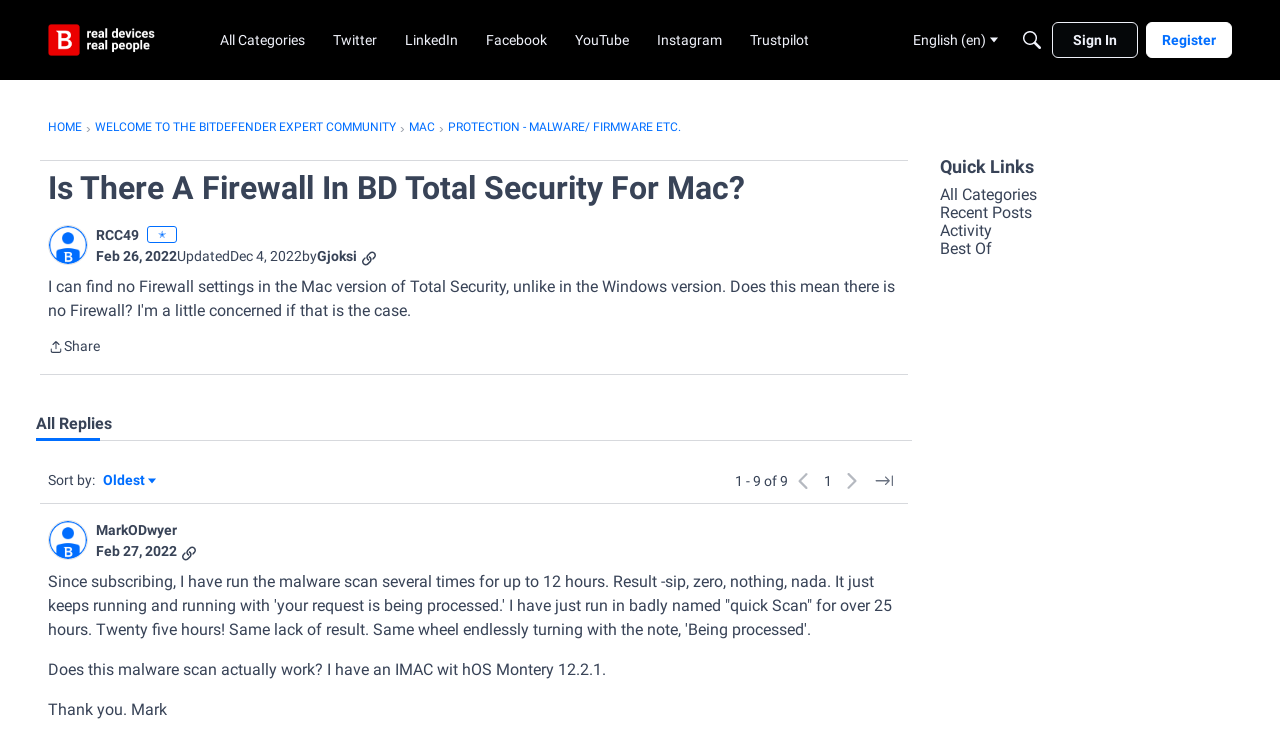

--- FILE ---
content_type: text/css
request_url: https://community.bitdefender.com/dist/v2/layouts/chunks/addons/openapi-embed/layouts._xHqySZ2.css
body_size: 4014
content:
@charset "UTF-8";:root{--reach-combobox: 1}[data-reach-combobox-popover]{border:solid 1px hsla(0,0%,0%,.25);background:#fffffffc;font-size:85%}[data-reach-combobox-list]{list-style:none;margin:0;padding:0;-webkit-user-select:none;user-select:none}[data-reach-combobox-option]{cursor:pointer;margin:0;padding:.25rem .5rem}[data-reach-combobox-option][aria-selected=true]{background:#f1f2f4}[data-reach-combobox-option]:hover{background:#e9ebed}[data-reach-combobox-option][aria-selected=true]:hover{background:#e3e5e8}[data-suggested-value]{font-weight:700}html{line-height:1.15;-webkit-text-size-adjust:100%}body{margin:0}main{display:block}h1{font-size:2em;margin:.67em 0}hr{box-sizing:content-box;height:0;overflow:visible}pre{font-family:monospace,monospace;font-size:1em}a{background-color:transparent}abbr[title]{border-bottom:none;text-decoration:underline;text-decoration:underline dotted}b,strong{font-weight:bolder}code,kbd,samp{font-family:monospace,monospace;font-size:1em}small{font-size:80%}sub,sup{font-size:75%;line-height:0;position:relative;vertical-align:baseline}sub{bottom:-.25em}sup{top:-.5em}img{border-style:none}button,input,optgroup,select,textarea{font-family:inherit;font-size:100%;line-height:1.15;margin:0}button,input{overflow:visible}button,select{text-transform:none}button,[type=button],[type=reset],[type=submit]{-webkit-appearance:button}button::-moz-focus-inner,[type=button]::-moz-focus-inner,[type=reset]::-moz-focus-inner,[type=submit]::-moz-focus-inner{border-style:none;padding:0}button:-moz-focusring,[type=button]:-moz-focusring,[type=reset]:-moz-focusring,[type=submit]:-moz-focusring{outline:1px dotted ButtonText}fieldset{padding:.35em .75em .625em}legend{box-sizing:border-box;color:inherit;display:table;max-width:100%;padding:0;white-space:normal}progress{vertical-align:baseline}textarea{overflow:auto}[type=checkbox],[type=radio]{box-sizing:border-box;padding:0}[type=number]::-webkit-inner-spin-button,[type=number]::-webkit-outer-spin-button{height:auto}[type=search]{-webkit-appearance:textfield;outline-offset:-2px}[type=search]::-webkit-search-decoration{-webkit-appearance:none}::-webkit-file-upload-button{-webkit-appearance:button;font:inherit}details{display:block}summary{display:list-item}template{display:none}[hidden]{display:none}@keyframes spinnerLoader{0%{transform:rotate(73deg)}to{transform:rotate(433deg)}}.icon{display:inline-block;vertical-align:middle}.icon.isSmall{width:16px;height:16px}.icon.isLarge{width:32px;height:32px}.icon-close{display:block;margin:auto;width:12px;height:12px}.icon-triangleDown,.icon-triangleRight{display:block;margin:auto;width:8px;height:8px}.icon-help{width:16px;height:16px}.icon-search,.icon-notifications{width:18px;height:24px}.icon-messages{width:20px;height:20px}.icon-fake{font-family:arial,sans-serif}.icon-compose{width:20px;height:20px}.icon-settings{width:18px;height:20px}.icon-user{width:20px}.icon-noUserPhoto{width:100%;height:auto}.icon-chevronUp{width:51px;height:17px}.icon-folderOpen{width:18.612px;height:14px}.icon-folderClosed{width:16px;height:14px}.embedResponsive{position:relative;text-align:center}.embedResponsive-initialLink{text-align:start;padding:14px}.js-embed.embedResponsive{margin-top:1em!important}.embedExternal{display:block;margin:0 auto;max-width:100%;width:100%;position:relative;justify-content:center;align-items:center;box-sizing:border-box;clear:both}.embedExternal-content{position:relative;margin:auto;width:100%;max-width:100%;text-align:center;box-sizing:border-box}.embedExternal-content iframe{display:block;box-sizing:border-box!important}.embedExternal-content>*{margin:auto!important}.embedExternal-ratio{position:relative;display:block;margin:0;width:100%;box-sizing:border-box;padding-left:0;padding-right:0;padding-bottom:0}.embedLinkLoader{text-align:left;display:block}.embedLinkLoader-failIcon{display:inline-block;height:1em;width:1em;margin:0;vertical-align:-.14em;-webkit-user-select:none;user-select:none}.embedLinkLoader-loader{transition:opacity,.15s,ease-out;display:block;width:1em;height:1em;border-radius:50%;border-top:3px solid #0291db;border-right:3px solid rgba(2,145,219,.3);border-bottom:3px solid rgba(2,145,219,.3);border-left:3px solid rgba(2,145,219,.3);transform:translateZ(0);animation:spinnerLoader .7s infinite ease-in-out;display:inline-block;vertical-align:-.14em}.embedLinkLoader-loader:after{border-radius:50%;width:1em;height:1em}.embedLinkLoader-link{position:relative;display:inline-block;white-space:normal;padding:2px 4px}.embed-focusableElement.focus-visible{outline:none!important}.richEditor .embedExternal{-webkit-user-select:none;user-select:none}.richEditor .embedExternal-content,.richEditor .embedLinkLoader-link{cursor:pointer}.richEditor .embedExternal-content:after,.richEditor .embedLinkLoader-link:after{position:absolute;display:block;top:0;left:0;height:100%;width:100%;content:"";transition:.2s ease box-shadow;pointer-events:none}.richEditor .embedExternal-content:hover:after,.richEditor .embedLinkLoader-link:hover:after{box-shadow:0 0 0 2px #0291db80 inset}.richEditor .embedImage .embedExternal-content:after{position:absolute;display:block;top:0;left:0;height:100%;width:100%;content:"";cursor:"pointer";z-index:2;transition:.2s ease box-shadow;pointer-events:all}.richEditor .embed-isSelected .embedExternal-content:after,.richEditor .embed-isSelected .embedLinkLoader-link:after{box-shadow:0 0 0 2px #0291db inset}.embed-focusableElement{cursor:pointer}.embedVideo .embedExternal-content{position:relative;display:block;width:100%;max-width:100%;margin:auto}.embedVideo .embedExternal-content:focus .embedVideo-playIcon,.embedVideo .embedExternal-content:hover .embedVideo-playIcon{transform:scale(1.1)}.richEditor .embedVideo .embedExternal-content:focus .embedVideo-playIcon,.richEditor .embedVideo .embedExternal-content:hover .embedVideo-playIcon{transform:scale(1)}.embedVideo-iframe,.embedVideo-thumbnail{position:absolute;display:block;top:0;left:0;height:100%;width:100%}.embedVideo-thumbnail{position:absolute;top:0;right:0;bottom:0;left:0;margin:auto;height:auto;width:100%;background-color:#000}@supports (object-fit: cover){.embedVideo-thumbnail{object-fit:cover;object-position:center;height:100%}}.embedVideo-ratio{position:relative;display:block;background-color:#000;margin:0;width:100%;padding-left:0;padding-right:0;padding-bottom:0}.embedVideo-ratio.is21by9{padding-top:42.8571428571%}.embedVideo-ratio.is16by9{padding-top:56.25%}.embedVideo-ratio.is4by3{padding-top:75%}.embedVideo-ratio.is1by1{padding-top:100%}.embedVideo-playButton{position:absolute;display:block;top:0;left:0;height:100%;width:100%;cursor:pointer;overflow:hidden;border:none}.embedVideo-playIconWrap{position:absolute;top:0;left:0;right:0;bottom:0;margin:auto;width:80px;height:80px;display:block;background:linear-gradient(to bottom,#0006,#0006);border-radius:50%}.embedVideo-playIcon{color:#fff}.embedVideo-playIconPath{stroke:#0000001a}.embedImage{width:100%;max-width:100%;display:block}.embedImage.display-inline{display:inline-block;vertical-align:middle;width:fit-content}.embedImage.display-inline .embedExternal-content{display:inline}.embedImage.display-inline.embedExternal.embedImage.display-inline{margin:0!important;font-size:inherit}.embedImage .embedExternal-content{display:block}@media (min-width: 550px){.embedImage:after{content:"";display:block;height:1px}.embedImage.display-small .embedExternal-content{max-width:calc(33.333% - 1px)}.embedImage.display-inline .embedExternal-content{width:fit-content;height:1em}.embedImage.display-medium .embedExternal-content{max-width:calc(66.666% - 1px)}.embedImage.display-large,.embedImage.display-large .embedImage-img{width:100%}.embedImage.float-left .embedExternal-content{float:left;margin-right:20px}.embedImage.float-right .embedExternal-content{float:right;margin-left:20px}}.Message img .embedImage-img,.embedImage-img{height:auto;display:inline-flex;position:relative;margin-left:auto;margin-right:auto;max-width:100%;max-height:none}.bbcode_left .embedImage-img{margin-left:0;display:inline-block}.bbcode_right .embedImage-img{margin-right:0;display:inline-block}.embedImage-link{display:flex;flex-direction:column}.display-inline .embedImage-link{height:auto}.display-inline .embedImage-img{height:1em;width:auto}.embedText-body{display:block;position:relative;overflow:hidden;text-align:left;pointer-events:initial!important}.embedText-main{padding:14px;box-sizing:border-box}.embedText-header{display:flex;flex-wrap:wrap;align-items:center;justify-content:flex-start;font-size:14px;line-height:1.25}.embedText-titleLink{margin:0;color:inherit}.embedText .embedText-titleLink,.embedText .embedText-title{margin-top:0;margin-bottom:4px;display:block;width:100%;padding:0;font-size:14px;font-weight:700;line-height:1.25;color:#555a62;white-space:nowrap;overflow:hidden;text-overflow:ellipsis}.richEditor .embedText-titleLink{pointer-events:none}.embedLink-image{position:absolute;display:block;top:0;left:0;bottom:0;margin-top:auto;margin-bottom:auto;width:225px}@supports (object-fit: cover){.embedLink-image{height:100%;object-fit:cover;object-position:center}}.embedLink-image+.embedText-main{margin-left:auto;width:calc(100% - 225px);border-left-style:solid;border-left-width:1px;border-left-color:#555a621a}@media (max-width: 550px){.embedLink-image{position:relative;width:100%;padding-top:0}.embedLink-image+.embedText-main{width:100%;border-right:none}}.embedLink-source{font-size:12px;color:#6f737a;white-space:nowrap;overflow:hidden;text-overflow:ellipsis;margin:0}.embedLink-excerpt{color:#555a62;overflow:hidden;text-overflow:ellipsis;word-break:break-word;max-width:100%;font-size:14px;margin-top:4px;line-height:1.4;max-height:58.8px;white-space:normal}.embedLoader-icon{display:inline-block;width:24px;height:24px;flex-basis:24px}.embedLoader{display:block;position:relative}.embedLoader-box{display:flex;align-items:center;justify-content:center;background:#fff;box-shadow:0 0 2px #0000004d;width:135px;height:135px;margin:auto;overflow:hidden}.embedLoader-loader{transition:opacity,.15s,ease-out;display:block;width:42px;height:42px;border-radius:50%;border-top:3px solid #0291db;border-right:3px solid rgba(2,145,219,.3);border-bottom:3px solid rgba(2,145,219,.3);border-left:3px solid rgba(2,145,219,.3);transform:translateZ(0);animation:spinnerLoader .7s infinite ease-in-out}.embedLoader-loader:after{border-radius:50%;width:42px;height:42px}.embedLoader-error{box-shadow:0 1px 3px #555a624d;display:flex;overflow:hidden;align-items:center;list-style:none;margin:0;padding:15px;background:#ffebeb;transition:.2s ease box-shadow;cursor:pointer}.embedLoader-error:hover{box-shadow:0 0 0 2px #0291db80 inset}.embedLoader-error:focus{box-shadow:0 0 0 2px #0291db inset}.embedLoader-error+.embedLoader-error{margin-top:12px}.embedLoader-error .embedLoader-warningIcon{align-self:flex-start}.embedLoader-error .closeButton{opacity:.7;width:24px;height:24px;flex-basis:24px;align-self:flex-start;margin:0 0 0 auto;cursor:pointer;position:relative}.embedLoader-error .closeButton,.embedLoader-error .closeButton:hover,.embedLoader-error .closeButton:focus{background:none!important;border:0!important;color:inherit!important;line-height:normal;overflow:hidden;padding:0!important;-webkit-appearance:button!important;-webkit-user-select:none!important;-moz-user-select:none!important;-ms-user-select:none!important}.embedLoader-error .closeButton:hover,.embedLoader-error .closeButton:focus{opacity:1}.embedLoader-error .closeButton .embedLoader-icon{position:absolute;top:0;left:0}.userContent .embedLoader-errorMessage{max-width:calc(100% - 72px);width:100%;padding-left:24px}.embedIFrame{position:relative;display:block;max-width:100%;margin:auto}.embedIFrame .embedIFrame-iframe{position:absolute;display:block;top:0;left:0;height:100%;width:100%}.embedGetty{position:relative;display:block;max-width:100%;margin:auto}.embedGetty .getty{display:block!important;background-color:#fff}.embedGiphy{position:relative;display:block;max-width:100%;margin:auto;box-shadow:none!important}.embedGiphy .embedGiphy-iframe{position:absolute;display:block;top:0;left:0;height:100%;width:100%}.embedImgur .embedExternal-content{width:auto}.embedImgur iframe{max-width:100%}.embedSoundcloud{position:relative;width:640px}.embedInstagram{width:auto}.instagram-media{margin-bottom:0!important;width:100%!important}*,*:before,*:after{box-sizing:border-box}button{-webkit-appearance:none;-moz-appearance:none;appearance:none;position:relative;border:0;background:none;cursor:pointer;color:inherit;font:inherit;overflow:hidden}option.isDisabled,option[disabled],select.isDisabled,select[disabled],textarea.isDisabled,textarea[disabled],button.isDisabled,button[disabled],input.isDisabled,input[disabled]{pointer-events:none;-webkit-user-select:none;user-select:none;cursor:default;opacity:.5}input,select,textarea{width:100%}input[type=radio],input[type=checkbox],select[type=radio],select[type=checkbox],textarea[type=radio],textarea[type=checkbox]{width:inherit}select{display:block;width:100%;max-width:100%}table{border-collapse:collapse}img{height:auto}caption{position:absolute!important;display:block!important;width:1px!important;height:1px!important;padding:0!important;margin:-1px!important;overflow:hidden!important;clip:rect(0,0,0,0)!important;border:0!important}mark{background-color:#c7e7f7;color:#555a62}a,a:hover,a:active,a:visited{text-decoration:none}b,strong{font-weight:700}s,strike{text-decoration:line-through}i,em{font-style:italic}textarea{display:block;margin:0;min-height:100px;width:100%;resize:vertical;border-color:#d6d7d9;padding:6px}ul,ol{list-style:none;margin:0;padding:0}li{list-style:none;margin:0}p{margin:0}fieldset{margin:0;padding:0;border:0;margin-inline-end:0;padding-block-start:0;padding-inline-start:0;padding-inline-end:0;padding-block-end:0;min-inline-size:0}body.js-focus-visible:not(.hasNativeFocus) :focus:not(.focus-visible){outline:none}abbr,abbr[title]{text-decoration:none}hr{margin:0;border-top:0;border-left:0;border-bottom:0;border-right:0;border-style:solid}iframe{border:0}body:not(.dashboard) svg{pointer-events:none!important}.isVisibilityHidden{visibility:hidden!important}.sr-only{position:absolute!important;display:block!important;width:1px!important;height:1px!important;padding:0!important;margin:-1px!important;overflow:hidden!important;clip:rect(0,0,0,0)!important;border:0!important}.isHidden{display:none!important}.inheritHeight{display:flex;flex-direction:column;flex-grow:1}.u-noInteraction{-webkit-user-select:none;user-select:none;pointer-events:none}:root{--reach-tooltip: 1;--reach-skip-nav: 1;--reach-menu-button: 1}


--- FILE ---
content_type: application/x-javascript
request_url: https://community.bitdefender.com/dist/v2/layouts/chunks/addons/knowledge/SiteNavContext.B-HvOLhs.min.js
body_size: 2269
content:
const __vite__mapDeps=(i,m=__vite__mapDeps,d=(m.f||(m.f=["../openapi-embed/layouts._xHqySZ2.css"])))=>i.map(i=>d[i]);
import{O as P,Q as T,t as g,J as O,bB as D,z as L,af as A,bC as B,bD as _,_ as H,aH as M,bA as p,bE as C,bF as w,bq as z,aT as G,bG as y,bH as F,bI as E,bJ as K,bK as U,bL as N,bM as V,bN as W,bO as q,bw as Y,bP as $,bQ as J,bR as Q}from"../../../entries/layouts.vvUFNYZl.min.js";import{w as X,x as Z,j as a,R as j,r as b}from"../../../vendor/vendor/react-core.BgLhaSja.min.js";import{u as ee}from"./KnowledgeBases.context.CW5TQJ6T.min.js";function te(e){const t=X(),o=Z(),s=()=>{t.push(o.state.lastLocation||"/kb")};return a.jsx(P,{isVisible:!0,label:g("Loading Modal"),size:T.FULL_SCREEN,exitHandler:s,elementToFocusOnExit:document.activeElement,children:a.jsx(O,{})})}function se(e){const t=(e.siteSections??[]).find(s=>s.contentLocale===e.sourceLocale)||void 0,o=A();if(!(e.sourceLocale===o||!t))return B(`${t.basePath}/kb/articles/add`)}function oe(e){const t="/kb/articles/add";if(!e)return t;let{knowledgeBase:o,articleID:s,knowledgeCategoryID:n,recordType:r,articleRevisionID:d,draftID:u,knowledgeBaseID:m,discussionID:c}=e;const l=o?se(o):null,i=l??t,h=l?!0:void 0;let k=s?`/kb/articles/${s}/editor`:i;n!==void 0&&m===void 0&&(D("Attempted to initialize an editor with a categoryID but no knowledgeBaseID. They must both be provided"),n=void 0);const x=L({articleRevisionID:d,draftID:u,knowledgeCategoryID:n,knowledgeBaseID:m,discussionID:c,articleRedirection:h,recordType:r});return x&&(k+=`?${x}`),k}const ae=["/kb/articles/add","/kb/articles/:articleID(\\d+)/editor"],ne="EditorPageKey",re=()=>H(()=>import("./EditorPage.8X7AREol.min.js"),__vite__mapDeps([0]),import.meta.url),ie=new _(re,ae,oe,te,ne);var he=function(e){return e.CATEGORY="knowledgeCategory",e.ARTICLE="article",e.KB="knowledgeBase",e}({});class v{static getSyntheticRoot(){return{recordType:"knowledgeCategory",knowledgeBaseID:-1,recordID:-1,name:"Synthetic Root",url:M("/kb"),parentID:-2,sort:null,children:[]}}static denormalizeData(t,o,s=0,n=-1){const r=[],d=t[o];if(d){const{recordID:u,recordType:m}=d,c={sort:s,parentID:n,recordID:u,recordType:m};r.push(c),d.children.forEach((l,i)=>{r.push(...this.denormalizeData(t,l,i,d.recordID))})}return r}static normalizeData(t){const o=v.getSyntheticRoot(),s={[o.recordType+o.recordID]:o};for(const n of t){const r=n.recordType+n.recordID;s[r]={...n,children:[]}}for(const[n,r]of Object.entries(s)){const d="knowledgeCategory"+r.parentID,u=s[d];u&&!u.children.includes(n)&&u.children.push(n)}return s}}function R(e){const{kbID:t}=e;return ee(t).query.data?a.jsx(p,{...e,resourceType:"knowledgeBase",resourceID:t}):a.jsx(a.Fragment,{children:e.fallback})}function ce(e){const t=C(),o={...le(e,w(e)),...e.error||{}},{message:s,messageAsParagraph:n,description:r}=o;return a.jsxs("div",{className:z(t.root,e.className),children:[o.icon,!n&&a.jsx(G,{depth:1,className:t.title,title:s}),n&&a.jsx(y,{className:t.titleAsParagraph,children:s}),o.description&&a.jsx(y,{className:t.description,children:r}),o.actionItem&&a.jsx("div",{className:t.cta,children:o.actionItem})]})}function le(e,t){const o=C(),s=K(),n=f(t);switch(t){case"noknowledgebase":return{message:n,description:a.jsx(p,{permission:"Garden.Settings.Manage",children:g("Create one to get started!")}),actionItem:a.jsx(p,{permission:"Garden.Settings.Manage",children:a.jsx(V,{className:s.primary,to:"/knowledge-settings/knowledge-bases",children:g("New Knowledge Base")})}),icon:a.jsx(N,{message:n,className:o.errorIcon})};case"noarticles":{const{knowledgeBaseID:r,knowledgeCategoryID:d}=e;return{message:n,description:r?a.jsx(R,{kbID:r,permission:"articles.add",children:g("Create one to get started!")}):null,actionItem:r?a.jsx(R,{kbID:r,permission:"articles.add",children:a.jsx(ie.Link,{className:s.primary,data:{knowledgeBaseID:r,knowledgeCategoryID:d},children:g("New Article")})}):null,icon:a.jsx(N,{message:n,className:o.errorIcon})}}case"categorynoarticles":return{message:n,messageAsParagraph:!0,icon:null};default:{const r=U(t);return r.message=f(t),r}}}function f(e){switch(e){case 403:case E.PERMISSION:return g("No Permission");case"noknowledgebase":return g("There are no knowledge bases");case"noarticles":return g("No articles were found.");case"categorynoarticles":return g("This category does not have any articles.");case 404:case E.GENERIC:default:return F(e)}}var Ie=function(e){return e.GENERIC="generic",e.PERMISSION="permission",e.NOT_FOUND="notfound",e.NO_KNOWLEDGE_BASE="noknowledgebase",e.NO_ARTICLES="noarticles",e.CATEGORY_NO_ARTICLES="categorynoarticles",e}({});class pe extends j.Component{render(){const t=w(this.props),o=f(t),s={inheritHeight:W()};return a.jsxs(q,{title:o,children:[a.jsx(Y,{}),a.jsx($,{className:s.inheritHeight,children:a.jsx(J,{className:s.inheritHeight,children:a.jsx(Q,{className:s.inheritHeight,children:a.jsx(ce,{...this.props,className:s.inheritHeight})})})})]})}}const I=()=>{D("It looks like you forgot to initialize your SiteNavContext. Be sure to use `<SiteNavProvider />`")},de={categoryRecordType:"item",toggleItem:I,openItem:I,closeItem:I,setInitialOpenItems:I,initialOpenType:null,openRecords:{}},S=j.createContext(de);function be(){return b.useContext(S)}function fe(e){const[t,o]=b.useState(null),[s,n]=b.useState({}),r=(c,l)=>{n(i=>{const h=i[c]||new Set;return h.add(l),{...i,[c]:h}})},d=(c,l)=>{const i=s[c];i&&(i.has(l)&&i.delete(l),n({...s,[c]:i}))},u=(c,l)=>{const i=s[c];i&&i.has(l)?d(c,l):r(c,l)},m=(c,l)=>{o(c),l.forEach(i=>{r(i.recordType,i.recordID)})};return a.jsx(S.Provider,{value:{categoryRecordType:e.categoryRecordType,openItem:r,closeItem:d,toggleItem:u,openRecords:s,initialOpenType:t,setInitialOpenItems:m},children:e.children})}export{Ie as D,ie as E,he as K,te as M,v as N,fe as S,pe as a,ce as b,R as c,be as u};
